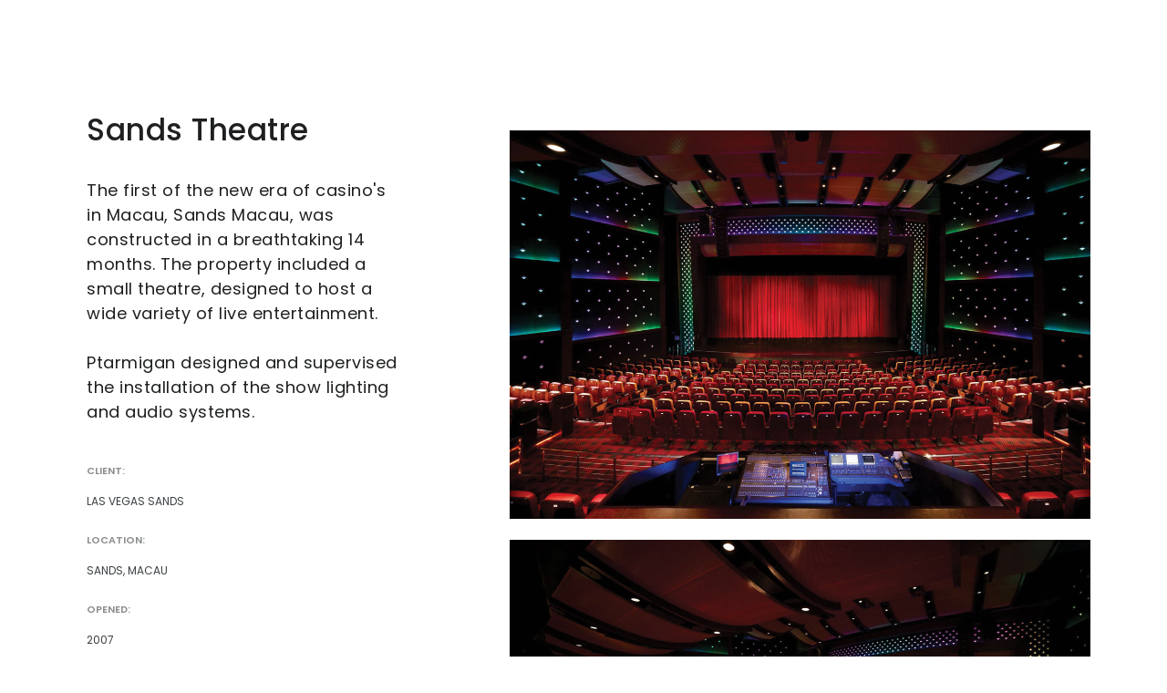

--- FILE ---
content_type: text/html
request_url: http://ptarmiganintegration.com/sands.html
body_size: 2725
content:
<!DOCTYPE html>
<html lang="en">

<head>
	
	
	<!-- Global site tag (gtag.js) - Google Analytics -->
	<script async src="https://www.googletagmanager.com/gtag/js?id=UA-180332446-1"></script>
		<script>
		  window.dataLayer = window.dataLayer || [];
		  function gtag(){dataLayer.push(arguments);}
		  gtag('js', new Date());

		  gtag('config', 'UA-180332446-1');
		</script>
    <meta name="viewport" content="width=device-width, initial-scale=1" />
    <meta http-equiv="content-type" content="text/html; charset=utf-8" />    
    <meta name="author" content="Ptarmigan Integration" />    
	<meta name="description" content="Ptarmigan Integration - Asia's Leading Systems Integrator">
    <link rel="icon" type="image/png" href="images/img/favicon.ico">   
    <meta http-equiv="X-UA-Compatible" content="IE=edge">
    <!-- Document title -->
    <title>Ptarmigan Integration - Asia's Leading Systems Integrator</title>
    <!-- Stylesheets & Fonts -->
    <link href="Resources/Template/css/plugins.css" rel="stylesheet">
    <link href="Resources/Template/css/style.css" rel="stylesheet">
	<link href="Resources/PIL.css">
</head>

<body>


    <!-- Body Inner -->
    <div class="body-inner">
		
		
        <!-- Header -->
        <header id="header" data-transparent="true" class="dark">
            <div class="header-inner">
                <div class="container">
                   <!--Logo-->
					 <div id="logo">
						<a href="index.html">
							   <span class="logo-default">PTARMIGAN</span>
							   <span class="logo-dark">PTARMIGAN</span>
						</a>
					</div>
					<!--End: Logo-->
                     <!--Header Extras-->
                    <div class="header-extras">
                        <ul>
                            <li class="social-linkedin"><a href="https://www.linkedin.com/company/ptarmigan-integration-ltd/" title="Linked" target="_blank"><i class="fab fa-linkedin"></i></a></li>
							              <li class="social-instagram"><a href="https://www.instagram.com/ptarmiganlight/" title="Instagram" target="_blank"><i class="fab fa-instagram"></i></a></li>
							              <li class="social-vimeo"><a href="https://vimeo.com/ptarmiganintegration" title="Vimeo" target="_blank"><i class="fab fa-vimeo"></i></a></li>
                        </ul>
                    </div>
                    <!--end: Header Extras-->
					
                    <!--Navigation Resposnive Trigger-->
                    <div id="mainMenu-trigger"> <a class="lines-button x"><span class="lines"></span></a> </div>
                    <!--end: Navigation Resposnive Trigger-->
                    <!--Navigation-->
                     <div id="mainMenu" class="menu-center">
                        <div class="container">
                            <nav>
                                <ul>
                                    <li class="dropdown"><a href="#">Company</a>
                                        <ul class="dropdown-menu">
                                          <li><a href="aboutus.html">About Us</a></li>
                                          <li><a href="news.html">News</a></li>
                                          <li><a href="recruitment.html">Recruitment</a></li>
                                          <li><a href="ptarmigan.html">Ptarmigan</a></li>
                                        </ul>
                                    </li>
                                    <li class="dropdown"><a href="#">Services</a>
                                        <ul class="dropdown-menu">
                                            <li><a href="sysdesign.html">Systems Design</a></li>
                                            <li><a href="techmanage.html">Technical Consultancy</a></li>
                                            <li><a href="delivery.html">Project Delivery</a></li>
                                            <li><a href="operationssupport.html">Operations Support</a></li>
                                        </ul>
                                    </li>
                                    <li class="dropdown"><a href="#">Portfolio</a>
                                      <ul class="dropdown-menu">
                                            <li><a href="architectural.html">Architectural</a></li>
                                            <li><a href="perfspace.html">Performance Spaces</a></li>
                                            <li><a href="themedent.html">Themed Entertainment</a></li>
                                            <li><a href="turnkey.html">Turnkey</a></li>
                                        </ul>
                                    </li>
                                    <li class="dropdown"><a href="#">Contact Us</a>
                                        <ul class="dropdown-menu">
                                            <li><a href="hongkong.html">Hong Kong</a></li>
                                            <li><a href="macau.html">Macau</a></li>
                                            <li><a href="singapore.html">Singapore</a></li>
											                      <li><a href="clientsupport.html">Client Support</a></li>
                                        </ul>
                                    </li>
                                </ul>
                            </nav>
                        </div>
                    </div>
                    <!--end: Navigation-->
                </div>
            </div>
        </header>
        <!-- end: Header -->
        <!-- Content -->
        <section id="page-content" class="p-b-0">
            <div class="container">
                <div class="row m-b-40">
                    <div class="sidebar sticky-sidebar col-lg-4">
                        <h2 class="m-b-30">Sands Theatre</h2>
                        <div class="project-description">
                            <h3>The first of the new era of casino's in Macau, Sands Macau, was constructed in a breathtaking 14 months. The property included a small theatre, designed to host a wide variety of live entertainment.
 							<br><br>
							Ptarmigan designed and supervised the installation of the show lighting and audio systems.</h3>
                        </div>
                        <div class="portfolio-attributes style2">
                            <div class="attribute"><strong>Client:</strong>LAS VEGAS SANDS</div>
							<div class="attribute"><strong>Location:</strong>Sands, Macau</div>
                            <div class="attribute"><strong>Opened:</strong> 2007</div>
                        <!--widget tags -->
                        <div class="widget  widget-tags">
                            <h4 class="widget-title">Tags</h4>
                            <div class="tags">
                                <a href="sysdesign.html">Systems Design</a>
                                <a href="techmanage.html">Technical Consultancy</a>
                            </div>
                        </div>
                        <!--end: widget tags -->
							
		                 </div>
                    </div>
                    <div class="col-lg-7 offset-1">
                        <div class="portfolio-content" data-lightbox="gallery">
                            <br>
                            <a title="Las Vegas Sands Corporation" data-lightbox="gallery-image" href="images/portfolio/sands_01.jpg">
                       		<img src="images/portfolio/sands_01.jpg" alt="" data-animate="fadeInUp">
                            </a>
							<br><br>
							<a title="Las Vegas Sands Corporation" data-lightbox="gallery-image" href="images/portfolio/Sands_02.jpg">
                       		<img src="images/portfolio/Sands_02.jpg" alt="" data-animate="fadeInUp">
                            </a>
							
                        </div>
                    </div>
                </div>
            </div>
            <div class="post-navigation">
                <a href="bic.html" class="post-prev">
                    <div class="post-prev-title"><span>Previous Post</span>Sakhir Tower</div>
                </a>
                <a href="perfspace.html" class="post-all">
                    <i class="icon-grid"> </i>
                </a>
                <a href="sirens.html" class="post-next">
                    <div class="post-next-title"><span>Next Post</span>Siren's Waterfall</div>
                </a>
            </div>
        </section> <!-- end: Content -->
   <!-- Footer -->
    <footer id="footer" class="inverted">
      <div class="footer-content">
        <div class="container">
          <div class="row">
            <div class="col-xl-3 col-lg-3 col-md-3">
              <!-- Footer widget area 1 -->
              <div class="widget">
                <h4>COMPANY</h4>
                <ul class="list">
                  	<li><a href="aboutus.html">About Us</a></li>
					          <li><a href="news.html">News</a></li>
                  	<li><a href="recruitment.html">Recruitment</a></li>
				            <li><a href="ptarmigan.html">Ptarmigan</a></li>
                </ul>
              </div>
              <!-- end: Footer widget area 1 -->
            </div>
           <div class="col-xl-3 col-lg-3 col-md-3">
              <!-- Footer widget area 2 -->
              <div class="widget">
                <h4>SERVICES</h4>
                <ul class="list">
					          <li><a href="sysdesign.html">Systems Design</a></li>
                    <li><a href="techmanage.html">Technical Consultancy</a></li>
                    <li><a href="delivery.html">Project Delivery</a></li>
                    <li><a href="operationssupport.html">Operations Support</a></li>
					 </ul>
              </div>
              <!-- end: Footer widget area 2 -->
            </div>

            <div class="col-xl-3 col-lg-3 col-md-3">
              <!-- Footer widget area 3 -->
              <div class="widget">
                <h4>PORTFOLIO</h4>
                <ul class="list">
                  <li><a href="architectural.html">Architectural</a></li>
                  <li><a href="perfspace.html">Performance Spaces</a></li>
                  <li><a href="themedent.html">Themed Entertainment</a></li>
                  <li><a href="turnkey.html">Turnkey</a></li>
                </ul>
              </div>
              <!-- end: Footer widget area 3 -->
            </div>

            <div class="col-xl-3 col-lg-3 col-md-3">
              <!-- Footer widget area 4 -->
              <div class="widget">
                <h4>CONTACT US</h4>
                <ul class="list">
                  <li><a href="hongkong.html">Hong Kong</a></li>
                  <li><a href="macau.html">Macau</a></li>
                  <li><a href="singapore.html">Singapore</a></li>
				          <li><a href="clientsupport.html">Client Support</a></li>
                </ul>
              </div>
              <!-- end: Footer widget area 4 -->
            </div>

            <div class="col-xl-4 col-lg-4 col-md-12">
            </div>
          </div>
        </div>
      </div>
      <div class="copyright-content">
        <div class="container">
          <div class="row">
            <div class="col-lg-6">
              <!-- Social icons -->
				 <div class="social-icons social-icons-colored-hover">
                            <ul>
                              <li class="social-linkedin"><a href="https://www.linkedin.com/company/ptarmigan-integration-ltd/" title="Linked" target="_blank"><i class="fab fa-linkedin"></i></a></li>
								              <li class="social-instagram"><a href="https://www.instagram.com/ptarmiganlight/" title="Instagram" target="_blank"><i class="fab fa-instagram"></i></a></li>
								              <li class="social-vimeo"><a href="https://vimeo.com/ptarmiganintegration" title="Vimeo" target="_blank"><i class="fab fa-vimeo"></i></a></li>
                            </ul>
                        </div>
              <!-- end: Social icons -->
            </div>
            <div class="col-lg-6 text-right">
              <div class="copyright-text">© 2024 Ptarmigan Holdings Ltd. All Rights Reserved. </div>
            </div>
          </div>
        </div>
      </div>
    </footer>
    <!-- end: Footer -->

    </div>
    <!-- end: Body Inner -->

    <!-- Scroll top -->
    <a id="scrollTop"><i class="icon-chevron-up"></i><i class="icon-chevron-up"></i></a>
    <!--Plugins-->
	<script src="https://maps.googleapis.com/maps/api/js?key=key=AIzaSyAqc8zOqSMBJtwQOeP0rAJbpLfFkL0ll3g"></script>
    <script src="Resources/Template/js/jquery.js"></script>
    <script src="Resources/Template/js/plugins.js"></script>

    <!--Template functions-->
    <script src="Resources/Template/js/functions.js"></script>

</body>

</html>